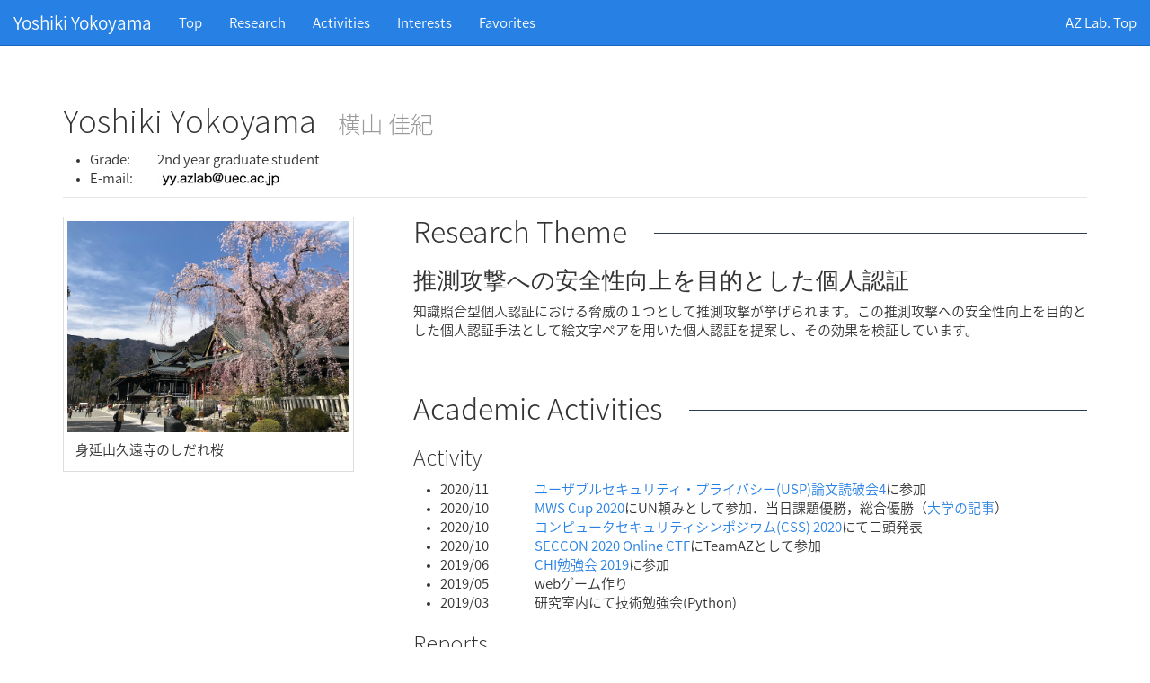

--- FILE ---
content_type: text/html
request_url: http://www.az.lab.uec.ac.jp/~y_yokoyama/
body_size: 3094
content:

<!DOCTYPE html>
<!-- Created by Hayate Goto -->
<html lang="ja">
<head>
  <meta charset="utf-8">
  <meta http-equiv="X-UA-Compatible" content="IE=edge">
  <meta name="viewport" content="width=device-width, initial-scale=1">
  <title>Yoshiki Yokoyama - AZLab, The University of Electro-Communications(UEC), Tokyo, JAPAN</title>

  <!-- Webフォント。表示速度が低下するので、各自の判断と好み -->
  <link href="https://www.az.lab.uec.ac.jp/~y_yokoyama/css/noto.css" rel="stylesheet">

  <!-- Bootstrap -->
    <!-- 別デザインにする場合には自分のディレクトリにCSSを作成し読み込ませること -->
  <link href="https://www.az.lab.uec.ac.jp/azlabStyle/css/bootstrap.min.css" rel="stylesheet">
  <link href="https://www.az.lab.uec.ac.jp/~y_yokoyama/css/customize.css" rel="stylesheet">
  <link href="https://www.az.lab.uec.ac.jp/~y_yokoyama/css/imagelightbox.css" rel="stylesheet">

  <!-- HTML5 Shim and Respond.js IE8 support of HTML5 elements and media queries -->
  <!-- WARNING: Respond.js doesn't work if you view the page via file:// -->
  <!--[if lt IE 9]>
    <script src="https://oss.maxcdn.com/libs/html5shiv/3.7.0/html5shiv.js"></script>
    <script src="https://oss.maxcdn.com/libs/respond.js/1.4.2/respond.min.js"></script>
  <![endif]-->
</head>
<body>


  <nav class="navbar navbar-inverse navbar-static-top" role="navigation"><!-- ▼▼ メニューバー ここから ▼▼ -->
    <div class="container-fluid">
      <!-- Brand and toggle get grouped for better mobile display -->
      <div class="navbar-header">
        <button type="button" class="navbar-toggle" data-toggle="collapse" data-target="#bs-example-navbar-collapse-1">
          <span class="sr-only">Toggle navigation</span>
          <span class="icon-bar"></span>
          <span class="icon-bar"></span>
          <span class="icon-bar"></span>
        </button>
        <span class="navbar-brand">Yoshiki Yokoyama</span>
      </div>

      <!-- Collect the nav links, forms, and other content for toggling -->
      <div class="collapse navbar-collapse" id="bs-example-navbar-collapse-1">
        <ul class="nav navbar-nav">
          <li><a href="index.html">Top</a></li>
          <li><a href="#research">Research</a></li>
          <!--<li><a href="#reference">Reference</a></li>-->
          <li><a href="#activities">Activities</a></li>
	      <!--<li><a href="#experiment">Experiment</a></li>-->
          <li><a href="#interests">Interests</a></li>
          <li><a href="#favorites">Favorites</a></li>
          <!--<li><a href="#etc...">etc...</a></li>-->
        </ul>
        <!-- RIGHT -->
        <ul class="nav navbar-nav navbar-right">
          <li><a href="https://www.az.inf.uec.ac.jp/" target="_blank">AZ Lab. Top</a></li>
        </ul>
      </div><!-- /.navbar-collapse -->
    </div><!-- /.container-fluid -->
  </nav><!-- ▲▲ メニューバー ここまで ▲▲ -->


  <div class="container">
    <div class="row">


      <div class="col-xs-12 col-sm-12 col-md-12"><!-- ▼▼ 基本情報部分 ここから ▼▼ -->
        <div class="page-header">
          <h1>Yoshiki Yokoyama&nbsp;&nbsp;&nbsp;<small>横山 佳紀</small></h1>
          <dl>
            <dt>Grade:</dt><dd>2nd year graduate student</dd>
            <dt>E-mail:</dt><dd><img src="img/mail_addr.png" width="140" height="20"></dd>
          </dl>
        </div>
      </div><!-- ▲▲ 基本情報部分 ここまで ▲▲ -->


      <div class="col-xs-12 col-sm-4 col-md-4 content"><!-- ▼▼ 画像配置部分 ここから ▼▼ -->

        <div class="thumbnail">
          <a href="img/sakura.png"><img src="img/sakura.png" alt="しだれ桜"></a>
          <div class="caption">
            身延山久遠寺のしだれ桜
          </div>
        </div>

      </div><!-- ▲▲ 画像配置部分 ここまで ▲▲ -->


      <div class="col-xs-12 col-sm-8 col-md-8 content"><!-- ▼▼ 記事内容部分 ここから ▼▼ -->

        <h2 id="research"><span>Research Theme</span></h2>
        <h3>推測攻撃への安全性向上を目的とした個人認証</h3>
        知識照合型個人認証における脅威の１つとして推測攻撃が挙げられます。この推測攻撃への安全性向上を目的とした個人認証手法として絵文字ペアを用いた個人認証を提案し、その効果を検証しています。
        
<!--
        <h3>Awards</h3>
        <dl>
          <dt>date</dt><dd>内容</dd>
          <dt>date</dt><dd>内容</dd>
          <dt>date</dt><dd>内容</dd>
        </dl>
        <h3>Reports</h3>
        <dl>
          <dt>date</dt><dd><a href="report-sample.html" target="_blank">レポートへのリンク</a></dd>
          <dt>date</dt><dd>レポートへのリンク</dd>
          <dt>date</dt><dd>レポートへのリンク</dd>
        </dl>
-->
        <h2 id="activities"><span>Academic Activities</span></h2>
        <h3>Activity</h3>
        <dl>
	    <dt>2020/11</dt><dd><a href="https://www.iwsec.org/spt/uspread4.html">ユーザブルセキュリティ・プライバシー(USP)論文読破会4</a>に参加</dd>
	    <dt>2020/10</dt><dd><a href="/https://www.iwsec.org/mws/mwscup.html">MWS Cup 2020</a>にUN頼みとして参加．当日課題優勝，総合優勝（<a href="https://www.uec.ac.jp/news/prize/2020/20201208_2941.html">大学の記事</a>）</dd>
	    <dt>2020/10</dt><dd><a href="https://www.iwsec.org/css/2020/index.html">コンピュータセキュリティシンポジウム(CSS) 2020</a>にて口頭発表</dd>
	    <dt>2020/10</dt><dd><a href="https://score.lmt.seccon.jp/">SECCON 2020 Online CTF</a>にTeamAZとして参加</dd>
	    <dt>2019/06</dt><dd><a href="https://sigchi.jp/seminar/chi2019/">CHI勉強会 2019</a>に参加</dd>
            <dt>2019/05</dt><dd>webゲーム作り</dd>
            <dt>2019/03</dt><dd>研究室内にて技術勉強会(Python)</dd>
        </dl>

        <h3>Reports</h3>
	<dl>
	    <dt>2020/11</dt><dd><a href="https://www.az.lab.uec.ac.jp/~ehara/report_usp4.html">USP論文読破会4 参加報告</a></dd>
	    <dt>2020/10</dt><dd><a href="https://www.az.lab.uec.ac.jp/~ehara/report_mwscup2020.html">MWS Cup 2020 参加報告</a></dd>
	    <dt>2020/10</dt><dd><a href="https://www.az.lab.uec.ac.jp/~ehara/report_css2020.html">CSS 2020 参加報告</a></dd>
	    <dt>2019/06</dt><dd><a href="../~ehara/report1.html">CHI勉強会 2019 参加報告</a></dd>
	</dl>

        <h2 id="interests"><span>Research Interests</span></h2>
        <h3>知識認証型の個人認証</h3>
        パスワードやパターンロックを使った個人認証に興味があります。

	    <h2 id="interests"><span>Technical Interests</span></h2>
        <h3>CTF</h3>
        常設CTFに少しチャレンジしています。

        <h2 id="favorites"><span>Favorites</span></h2>
        <h3>ダーツ</h3>
        自宅にダーツボードを設置して暇な時間に投げています。
        <h3>ハンドボール</h3>
        東京都社会人ハンドボールリーグに参加しています。
        <h3>ドライブ</h3>
        月に1回はカーシェアなどでどこかにドライブに行きます。

        <!--
        <h2 id="etc..."><span>その他</span></h2>
        <dl>
          <dt>2018/03</dt><dd>ページ開設</dd>
        </dl>
        -->
        <!--<h2 id="etc"><span>以下，好きなだけ項目を</span></h2>
        好きなだけ書いてください．
      -->

      </div><!-- ▲▲ 記事内容部分 ここまで ▲▲ -->


    </div>
    <div id="footer">
      <hr>
      AZLab, The University of Electro-Communications(UEC), Tokyo, JAPAN
    </div>
  </div>

  <!-- jQuery (necessary for Bootstrap's JavaScript plugins) -->
  <script src="https://ajax.googleapis.com/ajax/libs/jquery/1.11.0/jquery.min.js"></script>
  <!-- Include all compiled plugins (below), or include individual files as needed -->
    <!-- 追加で必要なJSは自分のディレクトリに作成し読み込ませること -->
  <script src="https://www.az.lab.uec.ac.jp/azlabStyle/js/bootstrap.min.js"></script>
  <script src="https://www.az.lab.uec.ac.jp/azlabStyle/js/imagelightbox.min.js"></script>
  <script src="https://www.az.lab.uec.ac.jp/azlabStyle/js/imagelightbox-func.js"></script>
</body>
</html>


--- FILE ---
content_type: text/css
request_url: https://www.az.lab.uec.ac.jp/~y_yokoyama/css/noto.css
body_size: 345
content:
/* @import  "http://fonts.googleapis.com/earlyaccess/notosansjapanese.css"; */
@font-face {
	font-family: 'Noto Sans Japanese';
	font-style: normal;
	font-weight: 200;
	src: url(//fonts.gstatic.com/ea/notosansjapanese/v3/NotoSansJP-Light.woff2) format('woff2'), url(//fonts.gstatic.com/ea/notosansjapanese/v3/NotoSansJP-Light.woff) format('woff'), url(//fonts.gstatic.com/ea/notosansjapanese/v3/NotoSansJP-Light.otf) format("opentype");
}

@font-face {
   font-family: 'Noto Sans Japanese';
   font-style: normal;
   font-weight: 300;
   src: url(//fonts.gstatic.com/ea/notosansjapanese/v3/NotoSansJP-DemiLight.woff2) format('woff2'),
        url(//fonts.gstatic.com/ea/notosansjapanese/v3/NotoSansJP-DemiLight.woff) format('woff'),
        url(//fonts.gstatic.com/ea/notosansjapanese/v3/NotoSansJP-DemiLight.otf) format('opentype');
}

* {
	font-family: 'Noto Sans Japanese', sans-serif;
	font-weight: 300;
}

body {
	font-family: 'Noto Sans Japanese', sans-serif;
	font-weight: 300;
}

h1, h2, h3, h4, h5, h6 {
	font-family: 'Noto Sans Japanese', sans-serif;
	font-weight: 200 !important;
}

h1 *, h2 *, h3 *, h4 *, h5 *, h6 * {
	font-family: 'Noto Sans Japanese', sans-serif;
	font-weight: 200 !important;
}


--- FILE ---
content_type: text/css
request_url: https://www.az.lab.uec.ac.jp/~y_yokoyama/css/customize.css
body_size: 464
content:
* {
    word-wrap: break-word;
}

h1 small {
    display: inline-block;
}

h2 {
    position: relative;
    margin-top: 60px;
}
h2:first-child {
    margin-top: 0 !important;
    padding-top: 0 !important;
}
h2:before {
    content: "";
    display: block;
    border-top: solid 1px #2c3e50;
    width: 100%;
    position: absolute;
    top: 50%;
    z-index: 1;
}
 
h2 span {
    background: #fff;
    position: relative;
    z-index: 5;
    padding-right: 30px;
    padding-bottom: 5px;
}

dl {
    clear: both;
}

dt {
    float: left; 
    clear: both;
    display: list-item;
    font-weight: normal;
    width: 7em;
}

dd {
    margin-left: 7em;
}

.page-header dd {
    margin-left: 5em !important;
}

.page-header dt {
    width: 5em !important;
}

ul, dl {
    margin: 0 0 0 2em;
    padding: 0;
}

li, dt {
    margin: 0;
    padding: 0;
}

.content {
    margin-bottom: 60px;
}

.thumbnail {
    width: 90%;
    height: auto;
}

.thumbnail:last-child {
    margin-bottom: 0;
}

.thumbnail img {
    width: 100%;
    height: auto;
}

#footer {
    text-align: center;
    margin-bottom: 10px;
    font-size: 18px;
}


--- FILE ---
content_type: text/css
request_url: https://www.az.lab.uec.ac.jp/~y_yokoyama/css/imagelightbox.css
body_size: 1301
content:
#imagelightbox {
	position: fixed;
	z-index: 9999;
	-webkit-box-shadow: 0 0 3.125em rgba( 0, 0, 0, .75 );
	box-shadow: 0 0 3.125em rgba( 0, 0, 0, .75 );
}


/* IMAGE LIGHTBOX SELECTOR */

#imagelightbox
{
	cursor: pointer;
	position: fixed;
	z-index: 10000;

	-ms-touch-action: none;
	touch-action: none;

	-webkit-box-shadow: 0 0 3.125em rgba( 0, 0, 0, .75 ); /* 50 */
	box-shadow: 0 0 3.125em rgba( 0, 0, 0, .75 ); /* 50 */
}


/* ACTIVITY INDICATION */

#imagelightbox-loading,
#imagelightbox-loading div
{
	border-radius: 50%;
}
#imagelightbox-loading
{
	width: 2.5em; /* 40 */
	height: 2.5em; /* 40 */
	background-color: #444;
	background-color: rgba( 0, 0, 0, .5 );
	position: fixed;
	z-index: 10003;
	top: 50%;
	left: 50%;
	padding: 0.625em; /* 10 */
	margin: -1.25em 0 0 -1.25em; /* 20 */

	-webkit-box-shadow: 0 0 2.5em rgba( 0, 0, 0, .75 ); /* 40 */
	box-shadow: 0 0 2.5em rgba( 0, 0, 0, .75 ); /* 40 */
}
#imagelightbox-loading div
{
	width: 1.25em; /* 20 */
	height: 1.25em; /* 20 */
	background-color: #fff;

	-webkit-animation: imagelightbox-loading .5s ease infinite;
	animation: imagelightbox-loading .5s ease infinite;
}

@-webkit-keyframes imagelightbox-loading
{
	from { opacity: .5;	-webkit-transform: scale( .75 ); }
	50%	 { opacity: 1;	-webkit-transform: scale( 1 ); }
	to	 { opacity: .5;	-webkit-transform: scale( .75 ); }
}
@keyframes imagelightbox-loading
{
	from { opacity: .5;	transform: scale( .75 ); }
	50%	 { opacity: 1;	transform: scale( 1 ); }
	to	 { opacity: .5;	transform: scale( .75 ); }
}


/* OVERLAY */

#imagelightbox-overlay
{
	background-color: #fff;
	background-color: rgba( 255, 255, 255, .9 );
	position: fixed;
	z-index: 9998;
	top: 0;
	right: 0;
	bottom: 0;
	left: 0;
}


/* "CLOSE" BUTTON */

#imagelightbox-close
{
	width: 2.5em; /* 40 */
	height: 2.5em; /* 40 */
	text-align: left;
	background-color: #666;
	border-radius: 50%;
	position: fixed;
	z-index: 10002;
	top: 2.5em; /* 40 */
	right: 2.5em; /* 40 */
	border: 0;

	-webkit-transition: color .3s ease;
	transition: color .3s ease;
}
#imagelightbox-close:hover,
#imagelightbox-close:focus
{
	background-color: #111;
}
#imagelightbox-close:before,
#imagelightbox-close:after
{
	width: 2px;
	background-color: #fff;
	content: '';
	position: absolute;
	top: 20%;
	bottom: 20%;
	left: 50%;
	margin-left: -1px;
}
#imagelightbox-close:before
{
	-webkit-transform: rotate( 45deg );
	-ms-transform: rotate( 45deg );
	transform: rotate( 45deg );
}
#imagelightbox-close:after
{
	-webkit-transform: rotate( -45deg );
	-ms-transform: rotate( -45deg );
	transform: rotate( -45deg );
}


/* CAPTION */

#imagelightbox-caption
{
	text-align: center;
	color: #fff;
	background-color: #666;
	position: fixed;
	z-index: 10001;
	left: 0;
	right: 0;
	bottom: 0;
	padding: 0.625em; /* 10 */
}


/* NAVIGATION */

#imagelightbox-nav
{
	background-color: #444;
	background-color: rgba( 0, 0, 0, .5 );
	border-radius: 20px;
	position: fixed;
	z-index: 10001;
	left: 50%;
	bottom: 3.75em; /* 60 */
	padding: 0.313em; /* 5 */

	-webkit-transform: translateX( -50% );
	-ms-transform: translateX( -50% );
	transform: translateX( -50% );
}
#imagelightbox-nav button
{
	width: 1em; /* 20 */
	height: 1em; /* 20 */
	background-color: transparent;
	border: 1px solid #fff;
	border-radius: 50%;
	display: inline-block;
	margin: 0 0.313em; /* 5 */
}
#imagelightbox-nav button.active
{
	background-color: #fff;
}


/* ARROWS */

.imagelightbox-arrow
{
	width: 3.75em; /* 60 */
	height: 7.5em; /* 120 */
	background-color: #444;
	background-color: rgba( 0, 0, 0, .5 );
	vertical-align: middle;
	display: none;
	position: fixed;
	z-index: 10001;
	top: 50%;
	margin-top: -3.75em; /* 60 */
	border: 0;
}
.imagelightbox-arrow:hover,
.imagelightbox-arrow:focus
{
	background-color: #666;
	background-color: rgba( 0, 0, 0, .75 );
}
.imagelightbox-arrow:active
{
	background-color: #111;
}
.imagelightbox-arrow-left
{
	left: 2.5em; /* 40 */
}
.imagelightbox-arrow-right
{
	right: 2.5em; /* 40 */
}
.imagelightbox-arrow:before
{
	width: 0;
	height: 0;
	border: 1em solid transparent;
	content: '';
	display: inline-block;
	margin-bottom: -0.125em; /* 2 */
}
.imagelightbox-arrow-left:before
{
	border-left: none;
	border-right-color: #fff;
	margin-left: -0.313em; /* 5 */
}
.imagelightbox-arrow-right:before
{
	border-right: none;
	border-left-color: #fff;
	margin-right: -0.313em; /* 5 */
}

#imagelightbox-loading,
#imagelightbox-overlay,
#imagelightbox-close,
#imagelightbox-caption,
#imagelightbox-nav,
.imagelightbox-arrow
{
	-webkit-animation: fade-in .25s linear;
	animation: fade-in .25s linear;
}
@-webkit-keyframes fade-in
{
	from	{ opacity: 0; }
	to		{ opacity: 1; }
}
@keyframes fade-in
{
	from	{ opacity: 0; }
	to		{ opacity: 1; }
}

@media only screen and (max-width: 41.250em) /* 660 */
{
	#container
	{
		width: 100%;
	}
	#imagelightbox-close
	{
		top: 1.25em; /* 20 */
		right: 1.25em; /* 20 */
	}
	#imagelightbox-nav
	{
		bottom: 1.25em; /* 20 */
	}

	.imagelightbox-arrow
	{
		width: 2.5em; /* 40 */
		height: 3.75em; /* 60 */
		margin-top: -2.75em; /* 30 */
	}
	.imagelightbox-arrow-left
	{
		left: 1.25em; /* 20 */
	}
	.imagelightbox-arrow-right
	{
		right: 1.25em; /* 20 */
	}
}

@media only screen and (max-width: 20em) /* 320 */
{
	.imagelightbox-arrow-left
	{
		left: 0;
	}
	.imagelightbox-arrow-right
	{
		right: 0;
	}
}

--- FILE ---
content_type: text/javascript
request_url: https://www.az.lab.uec.ac.jp/azlabStyle/js/imagelightbox-func.js
body_size: 1074
content:
$( function()
{

// ACTIVITY INDICATOR

var activityIndicatorOn = function()
{
	$( '<div id="imagelightbox-loading"><div></div></div>' ).appendTo( 'body' );
},
activityIndicatorOff = function()
{
	$( '#imagelightbox-loading' ).remove();
},


// OVERLAY

overlayOn = function()
{
	$( '<div id="imagelightbox-overlay"></div>' ).appendTo( 'body' );
},
overlayOff = function()
{
	$( '#imagelightbox-overlay' ).remove();
},


// CLOSE BUTTON

closeButtonOn = function( instance )
{
	$( '<button type="button" id="imagelightbox-close" title="Close"></button>' ).appendTo( 'body' ).on( 'click touchend', function(){ $( this ).remove(); instance.quitImageLightbox(); return false; });
},
closeButtonOff = function()
{
	$( '#imagelightbox-close' ).remove();
},


// CAPTION

captionOn = function()
{
	var description = $( 'a[href="' + $( '#imagelightbox' ).attr( 'src' ) + '"] img' ).attr( 'alt' );
	if( description.length > 0 )
		$( '<div id="imagelightbox-caption">' + description + '</div>' ).appendTo( 'body' );
},
captionOff = function()
{
	$( '#imagelightbox-caption' ).remove();
},


// NAVIGATION

navigationOn = function( instance, selector )
{
	var images = $( selector );
	if( images.length )
	{
		var nav = $( '<div id="imagelightbox-nav"></div>' );
		for( var i = 0; i < images.length; i++ )
			nav.append( '<button type="button"></button>' );

		nav.appendTo( 'body' );
		nav.on( 'click touchend', function(){ return false; });

		var navItems = nav.find( 'button' );
		navItems.on( 'click touchend', function()
		{
			var $this = $( this );
			if( images.eq( $this.index() ).attr( 'href' ) != $( '#imagelightbox' ).attr( 'src' ) )
				instance.switchImageLightbox( $this.index() );

			navItems.removeClass( 'active' );
			navItems.eq( $this.index() ).addClass( 'active' );

			return false;
		})
		.on( 'touchend', function(){ return false; });
	}
},
navigationUpdate = function( selector )
{
	var items = $( '#imagelightbox-nav button' );
	items.removeClass( 'active' );
	items.eq( $( selector ).filter( '[href="' + $( '#imagelightbox' ).attr( 'src' ) + '"]' ).index( selector ) ).addClass( 'active' );
},
navigationOff = function()
{
	$( '#imagelightbox-nav' ).remove();
},


// ARROWS

arrowsOn = function( instance, selector )
{
	var $arrows = $( '<button type="button" class="imagelightbox-arrow imagelightbox-arrow-left"></button><button type="button" class="imagelightbox-arrow imagelightbox-arrow-right"></button>' );

	$arrows.appendTo( 'body' );

	$arrows.on( 'click touchend', function( e )
	{
		e.preventDefault();

		var $this	= $( this ),
		$target	= $( selector + '[href="' + $( '#imagelightbox' ).attr( 'src' ) + '"]' ),
		index	= $target.index( selector );

		if( $this.hasClass( 'imagelightbox-arrow-left' ) )
		{
			index = index - 1;
			if( !$( selector ).eq( index ).length )
				index = $( selector ).length;
		}
		else
		{
			index = index + 1;
			if( !$( selector ).eq( index ).length )
				index = 0;
		}

		instance.switchImageLightbox( index );
		return false;
	});
},
arrowsOff = function()
{
	$( '.imagelightbox-arrow' ).remove();
};


var selectorF = 'a';
var instanceF = $( selectorF ).imageLightbox(
{
	onStart:		function() { overlayOn(); closeButtonOn( instanceF ); },
	onEnd:			function() { overlayOff(); captionOff(); closeButtonOff(); activityIndicatorOff(); },
	onLoadStart: 	function() { captionOff(); activityIndicatorOn(); },
	onLoadEnd:	 	function() { captionOn(); activityIndicatorOff(); }
});


// // WITH ARROWS

// var selectorF = 'a[imagelightbox-arrow="true"]';
// var instanceF = $( selectorF ).imageLightbox(
// {
// 	onStart:		function() { overlayOn(); closeButtonOn( instanceF ); arrowsOn( instanceF, selectorF ); },
// 	onEnd:			function() { overlayOff(); captionOff(); closeButtonOff(); arrowsOff(); activityIndicatorOff(); },
// 	onLoadStart: 	function() { captionOff(); activityIndicatorOn(); },
// 	onLoadEnd:	 	function() { captionOn(); activityIndicatorOff(); $( '.imagelightbox-arrow' ).css( 'display', 'block' ); }
// });



});